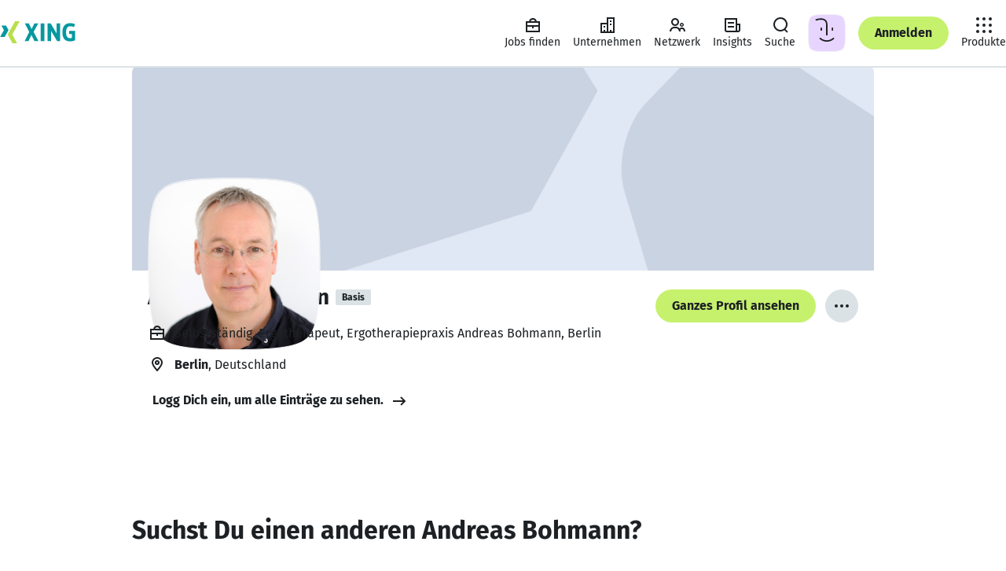

--- FILE ---
content_type: text/css; charset=utf-8
request_url: https://static.xingcdn.com/crate/root-b33b72b3/main-d9docir4.css
body_size: 1321
content:
:root{--columnWidth1:calc(100%/12 - .01px);--columnWidth2:calc(100%/12*2 - .01px);--columnWidth3:25%;--columnWidth4:calc(100%/12*4 - .01px);--columnWidth5:calc(100%/12*5 - .01px);--columnWidth6:50%;--columnWidth7:calc(100%/12*7 - .01px);--columnWidth8:calc(100%/12*8 - .01px);--columnWidth9:75%;--columnWidth10:calc(100%/12*10 - .01px);--columnWidth11:calc(100%/12*11 - .01px);--columnWidth12:100%;--armstrongTypeMaxWidth:740px;--standardTypeMaxWidth:984px;--wideTypeMaxWidth:1356px;--pageMaxWidth:2136px;--columnPaddingS:4px;--rowPaddingS:16px;--containerPaddingS:20px;--pagePaddingS:0;--columnPaddingM:8px;--rowPaddingM:8px;--containerPaddingM:16px;--pagePaddingM:18px;--columnPaddingL:10px;--rowPaddingL:8px;--containerPaddingL:18px;--pagePaddingL:18px;--columnPaddingXL:12px;--rowPaddingXL:12px;--containerPaddingXL:24px;--pagePaddingXL:32px;--pagePaddingWXGA:60px;--columnPaddingXXL:16px;--rowPaddingXXL:12px;--containerPaddingXXL:28px;--pagePaddingXXL:66px;--pagePaddingHD:72px;--zIndexBelowContent:-100;--zIndexContent:0;--zIndexAboveContent:100;--zIndexSticky:200;--zIndexSheet:300;--zIndexBanner:400;--zIndexAlert:500;--zIndexBackgroundLayer1:-100;--zIndexContentLayer2:0;--zIndexStickyLayer3:100;--zIndexElevatedLayer4:200;--zIndexElevatedLayer5:300}.root-b33b72b3-gridContainer-WXUgJq{width:100%;margin:0 auto;padding:0}@media (width>=740px){.root-b33b72b3-gridContainer-WXUgJq{padding:0 var(--containerPaddingM)}}@media (width>=1025px){.root-b33b72b3-gridContainer-WXUgJq{padding:0 var(--containerPaddingL)}}@media (width>=1113px){.root-b33b72b3-gridContainer-WXUgJq{padding:0 var(--containerPaddingXL)}}@media (width>=1680px){.root-b33b72b3-gridContainer-WXUgJq.root-b33b72b3-wideGridContainer-WXUgJq{padding:0 var(--containerPaddingXXL)}}.root-b33b72b3-gridContainer-WXUgJq.root-b33b72b3-gridContainer-WXUgJq.root-b33b72b3-armstrongGridContainer-WXUgJq{margin:0 auto;padding:0}@media (width>=740px){.root-b33b72b3-gridContainer-WXUgJq.root-b33b72b3-armstrongGridContainer-WXUgJq{max-width:var(--armstrongTypeMaxWidth)}}@media (width>=1113px){.root-b33b72b3-gridContainer-WXUgJq.root-b33b72b3-standardGridContainer-WXUgJq{max-width:var(--standardTypeMaxWidth)}.root-b33b72b3-gridContainer-WXUgJq.root-b33b72b3-wideGridContainer-WXUgJq{max-width:var(--wideTypeMaxWidth)}}.root-b33b72b3-grid-WXUgJq{width:100%}.root-b33b72b3-row-WXUgJq{padding-left:var(--rowPaddingS);padding-right:var(--rowPaddingS);flex-wrap:wrap;margin-left:0;margin-right:0;display:flex}@media (width>=740px){.root-b33b72b3-row-WXUgJq{margin-left:calc(-1*var(--containerPaddingM));margin-right:calc(-1*var(--containerPaddingM));padding-left:var(--rowPaddingM);padding-right:var(--rowPaddingM)}}@media (width>=1025px){.root-b33b72b3-row-WXUgJq{margin-left:calc(-1*var(--containerPaddingL));margin-right:calc(-1*var(--containerPaddingL));padding-left:var(--rowPaddingL);padding-right:var(--rowPaddingL)}}@media (width>=1113px){.root-b33b72b3-row-WXUgJq{margin-left:calc(-1*var(--containerPaddingXL));margin-right:calc(-1*var(--containerPaddingXL));padding-left:var(--rowPaddingXL);padding-right:var(--rowPaddingXL)}}@media (width>=1680px){.root-b33b72b3-wideGridContainer-WXUgJq .root-b33b72b3-row-WXUgJq{margin-left:calc(-1*var(--containerPaddingXXL));margin-right:calc(-1*var(--containerPaddingXXL));padding-left:calc(var(--rowPaddingXXL) + var(--containerPaddingS));padding-right:calc(var(--rowPaddingXXL) + var(--containerPaddingS))}}.root-b33b72b3-gridContainer-WXUgJq.root-b33b72b3-armstrongGridContainer-WXUgJq .root-b33b72b3-row-WXUgJq{padding-left:var(--rowPaddingS);padding-right:var(--rowPaddingS);margin-left:0;margin-right:0}.root-b33b72b3-row-WXUgJq .root-b33b72b3-row-WXUgJq{margin-left:calc(-1*var(--containerPaddingS));margin-right:calc(-1*var(--containerPaddingS));padding-left:var(--rowPaddingS);padding-right:var(--rowPaddingS)}@media (width>=740px){.root-b33b72b3-row-WXUgJq .root-b33b72b3-row-WXUgJq{margin-left:calc(-1*var(--containerPaddingM));margin-right:calc(-1*var(--containerPaddingM));padding-left:var(--columnPaddingM);padding-right:var(--columnPaddingM)}}@media (width>=1025px){.root-b33b72b3-row-WXUgJq .root-b33b72b3-row-WXUgJq{margin-left:calc(-1*var(--containerPaddingL));margin-right:calc(-1*var(--containerPaddingL));padding-left:var(--columnPaddingL);padding-right:var(--columnPaddingL)}}@media (width>=1113px){.root-b33b72b3-row-WXUgJq .root-b33b72b3-row-WXUgJq{margin-left:calc(-1*var(--containerPaddingXL));margin-right:calc(-1*var(--containerPaddingXL));padding-left:var(--columnPaddingXL);padding-right:var(--columnPaddingXL)}}.root-b33b72b3-gridContainer-WXUgJq.root-b33b72b3-armstrongGridContainer-WXUgJq .root-b33b72b3-row-WXUgJq .root-b33b72b3-row-WXUgJq{margin-left:calc(-1*var(--containerPaddingS));margin-right:calc(-1*var(--containerPaddingS));padding-left:var(--rowPaddingS);padding-right:var(--rowPaddingS)}.root-b33b72b3-col-WXUgJq{padding-left:var(--columnPaddingS);padding-right:var(--columnPaddingS)}@media (width>=740px){.root-b33b72b3-col-WXUgJq{padding-left:var(--columnPaddingM);padding-right:var(--columnPaddingM)}}@media (width>=1025px){.root-b33b72b3-col-WXUgJq{padding-left:var(--columnPaddingL);padding-right:var(--columnPaddingL)}}@media (width>=1113px){.root-b33b72b3-col-WXUgJq{padding-left:var(--columnPaddingXL);padding-right:var(--columnPaddingXL)}}@media (width>=1680px){.root-b33b72b3-wideGridContainer-WXUgJq .root-b33b72b3-col-WXUgJq{padding-left:var(--columnPaddingXXL);padding-right:var(--columnPaddingXXL)}}.root-b33b72b3-gridContainer-WXUgJq.root-b33b72b3-armstrongGridContainer-WXUgJq .root-b33b72b3-col-WXUgJq{padding-left:var(--columnPaddingS);padding-right:var(--columnPaddingS)}.root-b33b72b3-default0-WXUgJq{display:none}.root-b33b72b3-default1-WXUgJq{width:var(--columnWidth1)}.root-b33b72b3-default2-WXUgJq{width:var(--columnWidth2)}.root-b33b72b3-default3-WXUgJq{width:var(--columnWidth3)}.root-b33b72b3-default4-WXUgJq{width:var(--columnWidth4)}.root-b33b72b3-default5-WXUgJq{width:var(--columnWidth5)}.root-b33b72b3-default6-WXUgJq{width:var(--columnWidth6)}.root-b33b72b3-default7-WXUgJq{width:var(--columnWidth7)}.root-b33b72b3-default8-WXUgJq{width:var(--columnWidth8)}.root-b33b72b3-default9-WXUgJq{width:var(--columnWidth9)}.root-b33b72b3-default10-WXUgJq{width:var(--columnWidth10)}.root-b33b72b3-default11-WXUgJq{width:var(--columnWidth11)}.root-b33b72b3-default12-WXUgJq{width:var(--columnWidth12)}.root-b33b72b3-defaultOffset1-WXUgJq{margin-left:var(--columnWidth1)}.root-b33b72b3-defaultOffset2-WXUgJq{margin-left:var(--columnWidth2)}.root-b33b72b3-defaultOffset3-WXUgJq{margin-left:var(--columnWidth3)}.root-b33b72b3-defaultOffset4-WXUgJq{margin-left:var(--columnWidth4)}.root-b33b72b3-defaultOffset5-WXUgJq{margin-left:var(--columnWidth5)}.root-b33b72b3-defaultOffset6-WXUgJq{margin-left:var(--columnWidth6)}.root-b33b72b3-defaultOffset7-WXUgJq{margin-left:var(--columnWidth7)}.root-b33b72b3-defaultOffset8-WXUgJq{margin-left:var(--columnWidth8)}.root-b33b72b3-defaultOffset9-WXUgJq{margin-left:var(--columnWidth9)}.root-b33b72b3-defaultOffset10-WXUgJq{margin-left:var(--columnWidth10)}.root-b33b72b3-defaultOffset11-WXUgJq{margin-left:var(--columnWidth11)}@media (width<=539px){.root-b33b72b3-tiny0-WXUgJq{display:none}.root-b33b72b3-tiny1-WXUgJq,.root-b33b72b3-tiny2-WXUgJq,.root-b33b72b3-tiny3-WXUgJq,.root-b33b72b3-tiny4-WXUgJq,.root-b33b72b3-tiny5-WXUgJq,.root-b33b72b3-tiny6-WXUgJq,.root-b33b72b3-tiny7-WXUgJq,.root-b33b72b3-tiny8-WXUgJq,.root-b33b72b3-tiny9-WXUgJq,.root-b33b72b3-tiny10-WXUgJq,.root-b33b72b3-tiny11-WXUgJq,.root-b33b72b3-tiny12-WXUgJq{display:block}.root-b33b72b3-tiny1-WXUgJq{width:var(--columnWidth1)}.root-b33b72b3-tiny2-WXUgJq{width:var(--columnWidth2)}.root-b33b72b3-tiny3-WXUgJq{width:var(--columnWidth3)}.root-b33b72b3-tiny4-WXUgJq{width:var(--columnWidth4)}.root-b33b72b3-tiny5-WXUgJq{width:var(--columnWidth5)}.root-b33b72b3-tiny6-WXUgJq{width:var(--columnWidth6)}.root-b33b72b3-tiny7-WXUgJq{width:var(--columnWidth7)}.root-b33b72b3-tiny8-WXUgJq{width:var(--columnWidth8)}.root-b33b72b3-tiny9-WXUgJq{width:var(--columnWidth9)}.root-b33b72b3-tiny10-WXUgJq{width:var(--columnWidth10)}.root-b33b72b3-tiny11-WXUgJq{width:var(--columnWidth11)}.root-b33b72b3-tiny12-WXUgJq{width:var(--columnWidth12)}.root-b33b72b3-tinyOffset0-WXUgJq{margin-left:0}.root-b33b72b3-tinyOffset1-WXUgJq{margin-left:var(--columnWidth1)}.root-b33b72b3-tinyOffset2-WXUgJq{margin-left:var(--columnWidth2)}.root-b33b72b3-tinyOffset3-WXUgJq{margin-left:var(--columnWidth3)}.root-b33b72b3-tinyOffset4-WXUgJq{margin-left:var(--columnWidth4)}.root-b33b72b3-tinyOffset5-WXUgJq{margin-left:var(--columnWidth5)}.root-b33b72b3-tinyOffset6-WXUgJq{margin-left:var(--columnWidth6)}.root-b33b72b3-tinyOffset7-WXUgJq{margin-left:var(--columnWidth7)}.root-b33b72b3-tinyOffset8-WXUgJq{margin-left:var(--columnWidth8)}.root-b33b72b3-tinyOffset9-WXUgJq{margin-left:var(--columnWidth9)}.root-b33b72b3-tinyOffset10-WXUgJq{margin-left:var(--columnWidth10)}.root-b33b72b3-tinyOffset11-WXUgJq{margin-left:var(--columnWidth11)}}@media (width>=740px){.root-b33b72b3-confined0-WXUgJq{display:none}.root-b33b72b3-confined1-WXUgJq,.root-b33b72b3-confined2-WXUgJq,.root-b33b72b3-confined3-WXUgJq,.root-b33b72b3-confined4-WXUgJq,.root-b33b72b3-confined5-WXUgJq,.root-b33b72b3-confined6-WXUgJq,.root-b33b72b3-confined7-WXUgJq,.root-b33b72b3-confined8-WXUgJq,.root-b33b72b3-confined9-WXUgJq,.root-b33b72b3-confined10-WXUgJq,.root-b33b72b3-confined11-WXUgJq,.root-b33b72b3-confined12-WXUgJq{display:block}.root-b33b72b3-confined1-WXUgJq{width:var(--columnWidth1)}.root-b33b72b3-confined2-WXUgJq{width:var(--columnWidth2)}.root-b33b72b3-confined3-WXUgJq{width:var(--columnWidth3)}.root-b33b72b3-confined4-WXUgJq{width:var(--columnWidth4)}.root-b33b72b3-confined5-WXUgJq{width:var(--columnWidth5)}.root-b33b72b3-confined6-WXUgJq{width:var(--columnWidth6)}.root-b33b72b3-confined7-WXUgJq{width:var(--columnWidth7)}.root-b33b72b3-confined8-WXUgJq{width:var(--columnWidth8)}.root-b33b72b3-confined9-WXUgJq{width:var(--columnWidth9)}.root-b33b72b3-confined10-WXUgJq{width:var(--columnWidth10)}.root-b33b72b3-confined11-WXUgJq{width:var(--columnWidth11)}.root-b33b72b3-confined12-WXUgJq{width:var(--columnWidth12)}.root-b33b72b3-confinedOffset0-WXUgJq{margin-left:0}.root-b33b72b3-confinedOffset1-WXUgJq{margin-left:var(--columnWidth1)}.root-b33b72b3-confinedOffset2-WXUgJq{margin-left:var(--columnWidth2)}.root-b33b72b3-confinedOffset3-WXUgJq{margin-left:var(--columnWidth3)}.root-b33b72b3-confinedOffset4-WXUgJq{margin-left:var(--columnWidth4)}.root-b33b72b3-confinedOffset5-WXUgJq{margin-left:var(--columnWidth5)}.root-b33b72b3-confinedOffset6-WXUgJq{margin-left:var(--columnWidth6)}.root-b33b72b3-confinedOffset7-WXUgJq{margin-left:var(--columnWidth7)}.root-b33b72b3-confinedOffset8-WXUgJq{margin-left:var(--columnWidth8)}.root-b33b72b3-confinedOffset9-WXUgJq{margin-left:var(--columnWidth9)}.root-b33b72b3-confinedOffset10-WXUgJq{margin-left:var(--columnWidth10)}.root-b33b72b3-confinedOffset11-WXUgJq{margin-left:var(--columnWidth11)}}@media ((width>=883px) and (width<=1024px)) or (width>=1113px){.root-b33b72b3-wide0-WXUgJq{display:none}.root-b33b72b3-wide1-WXUgJq,.root-b33b72b3-wide2-WXUgJq,.root-b33b72b3-wide3-WXUgJq,.root-b33b72b3-wide4-WXUgJq,.root-b33b72b3-wide5-WXUgJq,.root-b33b72b3-wide6-WXUgJq,.root-b33b72b3-wide7-WXUgJq,.root-b33b72b3-wide8-WXUgJq,.root-b33b72b3-wide9-WXUgJq,.root-b33b72b3-wide10-WXUgJq,.root-b33b72b3-wide11-WXUgJq,.root-b33b72b3-wide12-WXUgJq{display:block}.root-b33b72b3-wide1-WXUgJq{width:var(--columnWidth1)}.root-b33b72b3-wide2-WXUgJq{width:var(--columnWidth2)}.root-b33b72b3-wide3-WXUgJq{width:var(--columnWidth3)}.root-b33b72b3-wide4-WXUgJq{width:var(--columnWidth4)}.root-b33b72b3-wide5-WXUgJq{width:var(--columnWidth5)}.root-b33b72b3-wide6-WXUgJq{width:var(--columnWidth6)}.root-b33b72b3-wide7-WXUgJq{width:var(--columnWidth7)}.root-b33b72b3-wide8-WXUgJq{width:var(--columnWidth8)}.root-b33b72b3-wide9-WXUgJq{width:var(--columnWidth9)}.root-b33b72b3-wide10-WXUgJq{width:var(--columnWidth10)}.root-b33b72b3-wide11-WXUgJq{width:var(--columnWidth11)}.root-b33b72b3-wide12-WXUgJq{width:var(--columnWidth12)}.root-b33b72b3-wideOffset0-WXUgJq{margin-left:0}.root-b33b72b3-wideOffset1-WXUgJq{margin-left:var(--columnWidth1)}.root-b33b72b3-wideOffset2-WXUgJq{margin-left:var(--columnWidth2)}.root-b33b72b3-wideOffset3-WXUgJq{margin-left:var(--columnWidth3)}.root-b33b72b3-wideOffset4-WXUgJq{margin-left:var(--columnWidth4)}.root-b33b72b3-wideOffset5-WXUgJq{margin-left:var(--columnWidth5)}.root-b33b72b3-wideOffset6-WXUgJq{margin-left:var(--columnWidth6)}.root-b33b72b3-wideOffset7-WXUgJq{margin-left:var(--columnWidth7)}.root-b33b72b3-wideOffset8-WXUgJq{margin-left:var(--columnWidth8)}.root-b33b72b3-wideOffset9-WXUgJq{margin-left:var(--columnWidth9)}.root-b33b72b3-wideOffset10-WXUgJq{margin-left:var(--columnWidth10)}.root-b33b72b3-wideOffset11-WXUgJq{margin-left:var(--columnWidth11)}}@media (width>=1310px){.root-b33b72b3-wideGridContainer-WXUgJq .root-b33b72b3-xwide0-WXUgJq{display:none}.root-b33b72b3-wideGridContainer-WXUgJq .root-b33b72b3-xwide1-WXUgJq,.root-b33b72b3-wideGridContainer-WXUgJq .root-b33b72b3-xwide2-WXUgJq,.root-b33b72b3-wideGridContainer-WXUgJq .root-b33b72b3-xwide3-WXUgJq,.root-b33b72b3-wideGridContainer-WXUgJq .root-b33b72b3-xwide4-WXUgJq,.root-b33b72b3-wideGridContainer-WXUgJq .root-b33b72b3-xwide5-WXUgJq,.root-b33b72b3-wideGridContainer-WXUgJq .root-b33b72b3-xwide6-WXUgJq,.root-b33b72b3-wideGridContainer-WXUgJq .root-b33b72b3-xwide7-WXUgJq,.root-b33b72b3-wideGridContainer-WXUgJq .root-b33b72b3-xwide8-WXUgJq,.root-b33b72b3-wideGridContainer-WXUgJq .root-b33b72b3-xwide9-WXUgJq,.root-b33b72b3-wideGridContainer-WXUgJq .root-b33b72b3-xwide10-WXUgJq,.root-b33b72b3-wideGridContainer-WXUgJq .root-b33b72b3-xwide11-WXUgJq,.root-b33b72b3-wideGridContainer-WXUgJq .root-b33b72b3-xwide12-WXUgJq{display:block}.root-b33b72b3-wideGridContainer-WXUgJq .root-b33b72b3-xwide1-WXUgJq{width:var(--columnWidth1)}.root-b33b72b3-wideGridContainer-WXUgJq .root-b33b72b3-xwide2-WXUgJq{width:var(--columnWidth2)}.root-b33b72b3-wideGridContainer-WXUgJq .root-b33b72b3-xwide3-WXUgJq{width:var(--columnWidth3)}.root-b33b72b3-wideGridContainer-WXUgJq .root-b33b72b3-xwide4-WXUgJq{width:var(--columnWidth4)}.root-b33b72b3-wideGridContainer-WXUgJq .root-b33b72b3-xwide5-WXUgJq{width:var(--columnWidth5)}.root-b33b72b3-wideGridContainer-WXUgJq .root-b33b72b3-xwide6-WXUgJq{width:var(--columnWidth6)}.root-b33b72b3-wideGridContainer-WXUgJq .root-b33b72b3-xwide7-WXUgJq{width:var(--columnWidth7)}.root-b33b72b3-wideGridContainer-WXUgJq .root-b33b72b3-xwide8-WXUgJq{width:var(--columnWidth8)}.root-b33b72b3-wideGridContainer-WXUgJq .root-b33b72b3-xwide9-WXUgJq{width:var(--columnWidth9)}.root-b33b72b3-wideGridContainer-WXUgJq .root-b33b72b3-xwide10-WXUgJq{width:var(--columnWidth10)}.root-b33b72b3-wideGridContainer-WXUgJq .root-b33b72b3-xwide11-WXUgJq{width:var(--columnWidth11)}.root-b33b72b3-wideGridContainer-WXUgJq .root-b33b72b3-xwide12-WXUgJq{width:var(--columnWidth12)}.root-b33b72b3-wideGridContainer-WXUgJq .root-b33b72b3-xwideOffset0-WXUgJq{margin-left:0}.root-b33b72b3-wideGridContainer-WXUgJq .root-b33b72b3-xwideOffset1-WXUgJq{margin-left:var(--columnWidth1)}.root-b33b72b3-wideGridContainer-WXUgJq .root-b33b72b3-xwideOffset2-WXUgJq{margin-left:var(--columnWidth2)}.root-b33b72b3-wideGridContainer-WXUgJq .root-b33b72b3-xwideOffset3-WXUgJq{margin-left:var(--columnWidth3)}.root-b33b72b3-wideGridContainer-WXUgJq .root-b33b72b3-xwideOffset4-WXUgJq{margin-left:var(--columnWidth4)}.root-b33b72b3-wideGridContainer-WXUgJq .root-b33b72b3-xwideOffset5-WXUgJq{margin-left:var(--columnWidth5)}.root-b33b72b3-wideGridContainer-WXUgJq .root-b33b72b3-xwideOffset6-WXUgJq{margin-left:var(--columnWidth6)}.root-b33b72b3-wideGridContainer-WXUgJq .root-b33b72b3-xwideOffset7-WXUgJq{margin-left:var(--columnWidth7)}.root-b33b72b3-wideGridContainer-WXUgJq .root-b33b72b3-xwideOffset8-WXUgJq{margin-left:var(--columnWidth8)}.root-b33b72b3-wideGridContainer-WXUgJq .root-b33b72b3-xwideOffset9-WXUgJq{margin-left:var(--columnWidth9)}.root-b33b72b3-wideGridContainer-WXUgJq .root-b33b72b3-xwideOffset10-WXUgJq{margin-left:var(--columnWidth10)}.root-b33b72b3-wideGridContainer-WXUgJq .root-b33b72b3-xwideOffset11-WXUgJq{margin-left:var(--columnWidth11)}}

/*# sourceMappingURL=main-d9docir4.css.map*/

--- FILE ---
content_type: application/javascript; charset=utf-8
request_url: https://static.xingcdn.com/crate/main-logged-out-58e5f421/lang-de-n99bfgyv.js
body_size: 1249
content:
const e={PROFILE_ERROR_SOMETHING_WENT_WRONG:`Etwas hat nicht geklappt. Probiere es bitte später noch einmal.`,PROFILE_LO_FE_ALPHABETIZED_DIRECTORY_HEADING:`21 Mio. XING Mitglieder, von A bis Z`,PROFILE_LO_FE_ALPHABETIZED_DIRECTORY_SUB_HEADING:`Nachname:`,PROFILE_LO_FE_BENEFITS_BUTTON_CTA:`Jetzt registrieren`,PROFILE_LO_FE_BENEFITS_COMMUNITY_TEXT:`Entdecke mit XING genau den Job, der wirklich zu Dir passt.`,PROFILE_LO_FE_BENEFITS_COMMUNITY_TITLE:`Über eine Million Jobs`,PROFILE_LO_FE_BENEFITS_FREE_TEXT:`Knüpf neue Kontakte und erhalte Impulse für ein besseres Job-Leben.`,PROFILE_LO_FE_BENEFITS_FREE_TITLE:`21 Mio. Mitglieder`,PROFILE_LO_FE_BENEFITS_HEADLINE:`XING – Das Jobs-Netzwerk`,PROFILE_LO_FE_BENEFITS_NETWORK_TEXT:`Lass Dich finden von Arbeitgebern und über 20.000 Recruiter·innen.`,PROFILE_LO_FE_BENEFITS_NETWORK_TITLE:`Persönliche Job-Angebote`,PROFILE_LO_FE_LANGUAGE_SKILLS_HEADLINE:`Sprachen`,PROFILE_LO_FE_LANGUAGE_SKILLS_LEVEL_1:`Grundlagen`,PROFILE_LO_FE_LANGUAGE_SKILLS_LEVEL_2:`Gut`,PROFILE_LO_FE_LANGUAGE_SKILLS_LEVEL_3:`Fließend`,PROFILE_LO_FE_LANGUAGE_SKILLS_LEVEL_4:`Muttersprache`,PROFILE_LO_FE_LEGAL_NOTICE_HEADLINE:`Impressum`,PROFILE_LO_FE_LEGAL_NOTICE_SUB_HEADLINE:`Rechtliche Hinweise von {displayName}`,PROFILE_LO_FE_MEMBERSHIP_TEXT:`Schon als Basis-Mitglied kannst Du Deine Job-Suche deutlich optimieren.`,PROFILE_LO_FE_MEMBERSHIP_TITLE:`Kostenlos profitieren `,PROFILE_LO_FE_SIGNUP_LAYER_HEADLINE:`Willst Du noch mehr über {firstName} wissen?`,PROFILE_LO_FE_SIGNUP_LAYER_LOGIN_CTA:`Jetzt einloggen`,PROFILE_LO_FE_SIGNUP_LAYER_SUB_HEADLINE:`Dann logg Dich ein oder registrier Dich bei XING – kostenlos und in nur 2 Minuten!`,PROFILE_LO_FE_SIMILAR_PROFILES_HEADLINE:`XING Mitglieder mit ähnlichen Profilangaben`,PROFILE_LO_FE_SKILLS_HEADLINE:`Fähigkeiten und Kenntnisse`,PROFILE_LO_FE_STICKY_LAYER_HEADLINE:`Willst Du mehr über {displayName} wissen?`,PROFILE_LO_FE_STICKY_LAYER_SUB_HEADLINE:`Dann logg Dich ein oder registrier Dich bei XING – kostenlos und in nur 2 Minuten!`,PROFILE_LO_FE_TIMELINE_CURRENT:`Bis heute`,PROFILE_LO_FE_TIMELINE_EDUCATION_HEADLINE:`Ausbildung von {firstName} {lastName}`,PROFILE_LO_FE_TIMELINE_HEADLINE:`Werdegang`,PROFILE_LO_FE_TIMELINE_WORK_EXPERIENCE_HEADLINE:`Berufserfahrung von {firstName} {lastName}`,PROFILE_LO_FE_UNFENCED_CTA:`Logg Dich jetzt ein, um das ganze Profil zu sehen.`,PROFILE_LO_FE_USER_BAG_HEADLINE_FEMALE:`Suchst Du eine andere  {firstName} {lastName}?`,PROFILE_LO_FE_USER_BAG_HEADLINE_MALE:`Suchst Du einen anderen {firstName} {lastName}?`,PROFILE_LO_FE_USER_BAG_HEADLINE_NONE:`Andere XING Mitglieder, die {firstName} {lastName} heißen`,PROFILE_LO_FE_USER_BAG_SHOW_MORE_CTA:`Weitere Mitglieder`,PROFILE_LO_FE_XING_ID_CTA:`Logg Dich ein, um alle Einträge zu sehen.`,PROFILE_LO_PREVIEW_ALREADY_LOGGED_IN_V2:`Das ist hier normalerweise zu sehen: Wer Dein Profil besucht, aber nicht eingeloggt ist, kann sich hier entweder einloggen oder registrieren.
(In dieser Profil-Vorschau zeigen wir dies aber nicht an.)`,PROFILE_LO_PREVIEW_CANT_REPORT:`Du kannst kein Profil melden, wenn es sich im Vorschau-Modus befindet.`,PROFILE_LO_PREVIEW_CLOSE_PREVIEW:`Vorschau schließen`,PROFILE_LO_PREVIEW_INFO_BANNER:`So sieht Dein Profil für andere aus, wenn sie nicht bei XING eingeloggt sind.`,PROFILE_LO_REPORT_PROFILE_LINK:`Profil melden`,PROFILE_LO_XING_ID_MAIN_CTA_BUTTON:`Ganzes Profil ansehen`,PROFILE_LO_XING_ID_MAIN_CTA_BUTTON_RECURRING_USER:`Einloggen`,PROFILE_LO_XINGID_MORE:`Mehr`,USER_FLAG_ERROR_PARAGRAPH_1:`Diese Info können wir gerade leider nicht zeigen.`,USER_FLAG_ERROR_PARAGRAPH_2:`Versuch's bitte später nochmal.`,USER_FLAG_LOADING:`Einen Moment bitte ...`};export{e as messages};
//# sourceMappingURL=lang-de-n99bfgyv.js.map